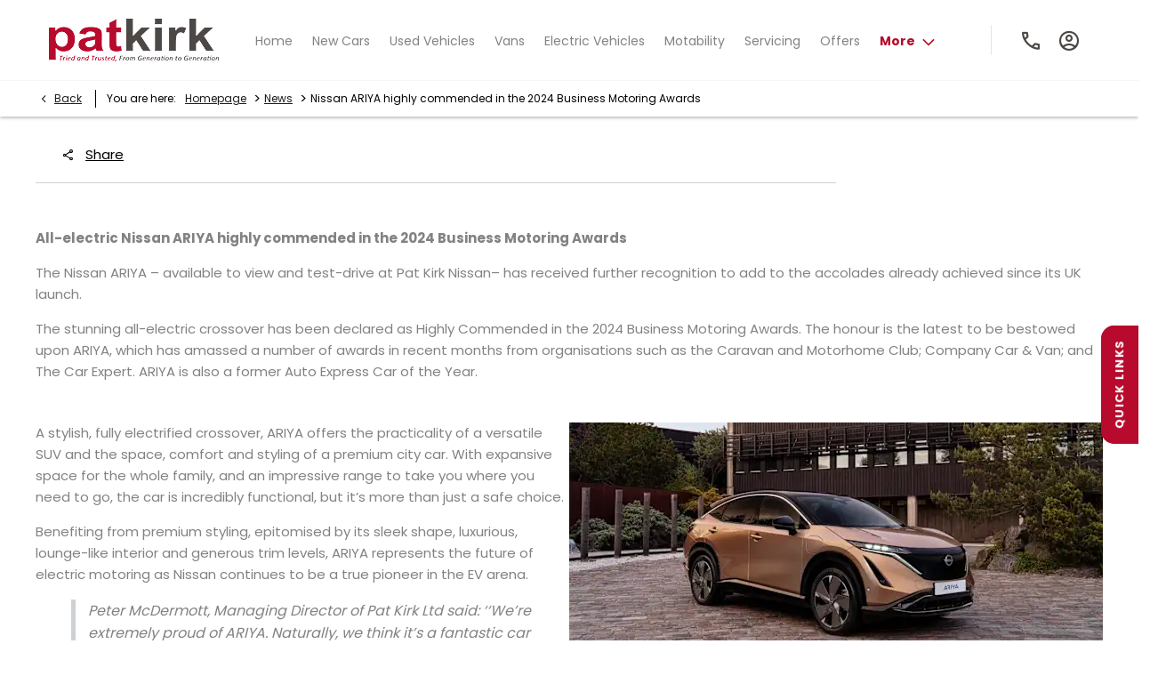

--- FILE ---
content_type: text/html; charset=utf-8
request_url: https://www.patkirk.com/news/nissan-ariya-highly-commended-in-the-2024-business-motoring-awards/
body_size: 26246
content:
<!DOCTYPE html>
<html class="cssanimations" lang="en-IE">
    <head>
        <style type="text/css">.bootstrap-select select{display:none}.bootstrap-select .bs-caret{position:static;top:0;left:0}.bootstrap-select .dropdown-menu ul.inner{position:static;display:block}.hidden{display:none !important}</style><style type="text/css">body.page-loading *,body.page-loading:after,body.page-loading:before,body.page-loading html{box-sizing:border-box}body.page-loading img{display:block;max-width:100%}.lcp-cover{background:#fff}.lcp-holder .lcp-cover,.lcp-holder img{max-height:none!important}body.page-loading #print-header{display:none}body.page-loading #content-wrap,body.page-loading #pre-footer-wrap,body.page-loading .ctw-container,body.page-loading .header-container,body.page-loading footer{opacity:0;visibility:hidden}body.page-loading #content-wrap{min-height:100vh}.homepage .gf-components{min-height:45px}.ownership.module{min-height:100vh}.frontend-apps:has(nd-apps[name=layout][data*=listing]),.gf-components:has(nd-component[name=layout][data*=listing]){min-height:100dvh}@media (max-width:767px){[class*=used].listing .used-list.listing.module>.inner{min-height:300px}}@media (min-width:768px){[class*=used].listing .used-list.listing.module>.inner{min-height:700px}}</style>        <script type="text/javascript">
        window.dataLayer = window.dataLayer || [];
        window.gtag = function () {
          window.dataLayer.push(arguments);
        };
        gtag('consent','default', {"ad_storage":"denied","analytics_storage":"denied","ad_user_data":"denied","ad_personalization":"denied","personalization_storage":"denied","functionality_storage":"denied","security_storage":"denied","wait_for_update":500});
        gtag('set', 'ads_data_redaction', true);
        </script><script src="https://cmp.osano.com/AzqSLJSxAUrog2n3j/4896424f-79dd-44cd-8c6e-3e6dee939927/osano.js"></script><style>.osano-cm-info-dialog--hidden {display: none;}</style>                        <script type="text/javascript">
/*<![CDATA[*/
(()=>{"use strict";var e,r,t,o,n={},i={};function a(e){var r=i[e];if(void 0!==r)return r.exports;var t=i[e]={id:e,exports:{}};return n[e].call(t.exports,t,t.exports,a),t.exports}a.m=n,e=[],a.O=(r,t,o,n)=>{if(!t){var i=1/0;for(s=0;s<e.length;s++){for(var[t,o,n]=e[s],l=!0,u=0;u<t.length;u++)(!1&n||i>=n)&&Object.keys(a.O).every((e=>a.O[e](t[u])))?t.splice(u--,1):(l=!1,n<i&&(i=n));if(l){e.splice(s--,1);var f=o();void 0!==f&&(r=f)}}return r}n=n||0;for(var s=e.length;s>0&&e[s-1][2]>n;s--)e[s]=e[s-1];e[s]=[t,o,n]},a.n=e=>{var r=e&&e.__esModule?()=>e.default:()=>e;return a.d(r,{a:r}),r},t=Object.getPrototypeOf?e=>Object.getPrototypeOf(e):e=>e.__proto__,a.t=function(e,o){if(1&o&&(e=this(e)),8&o)return e;if("object"==typeof e&&e){if(4&o&&e.__esModule)return e;if(16&o&&"function"==typeof e.then)return e}var n=Object.create(null);a.r(n);var i={};r=r||[null,t({}),t([]),t(t)];for(var l=2&o&&e;"object"==typeof l&&!~r.indexOf(l);l=t(l))Object.getOwnPropertyNames(l).forEach((r=>i[r]=()=>e[r]));return i.default=()=>e,a.d(n,i),n},a.d=(e,r)=>{for(var t in r)a.o(r,t)&&!a.o(e,t)&&Object.defineProperty(e,t,{enumerable:!0,get:r[t]})},a.f={},a.e=e=>Promise.all(Object.keys(a.f).reduce(((r,t)=>(a.f[t](e,r),r)),[])),a.u=e=>(({51718:"storage-consent",90411:"share-social-links"}[e]||e)+".js"),a.g=function(){if("object"==typeof globalThis)return globalThis;try{return this||new Function("return this")()}catch(e){if("object"==typeof window)return window}}(),a.o=(e,r)=>Object.prototype.hasOwnProperty.call(e,r),o={},a.l=(e,r,t,n)=>{if(o[e])o[e].push(r);else{var i,l;if(void 0!==t)for(var u=document.getElementsByTagName("script"),f=0;f<u.length;f++){var s=u[f];if(s.getAttribute("src")==e){i=s;break}}i||(l=!0,(i=document.createElement("script")).charset="utf-8",i.timeout=120,a.nc&&i.setAttribute("nonce",a.nc),i.src=e),o[e]=[r];var c=(r,t)=>{i.onerror=i.onload=null,clearTimeout(d);var n=o[e];if(delete o[e],i.parentNode&&i.parentNode.removeChild(i),n&&n.forEach((e=>e(t))),r)return r(t)},d=setTimeout(c.bind(null,void 0,{type:"timeout",target:i}),12e4);i.onerror=c.bind(null,i.onerror),i.onload=c.bind(null,i.onload),l&&document.head.appendChild(i)}},a.r=e=>{"undefined"!=typeof Symbol&&Symbol.toStringTag&&Object.defineProperty(e,Symbol.toStringTag,{value:"Module"}),Object.defineProperty(e,"__esModule",{value:!0})},a.p="",(()=>{var e={13666:0};a.f.j=(r,t)=>{var o=a.o(e,r)?e[r]:void 0;if(0!==o)if(o)t.push(o[2]);else if(13666!=r){var n=new Promise(((t,n)=>o=e[r]=[t,n]));t.push(o[2]=n);var i=a.p+a.u(r),l=new Error;a.l(i,(t=>{if(a.o(e,r)&&(0!==(o=e[r])&&(e[r]=void 0),o)){var n=t&&("load"===t.type?"missing":t.type),i=t&&t.target&&t.target.src;l.message="Loading chunk "+r+" failed.\n("+n+": "+i+")",l.name="ChunkLoadError",l.type=n,l.request=i,o[1](l)}}),"chunk-"+r,r)}else e[r]=0},a.O.j=r=>0===e[r];var r=(r,t)=>{var o,n,[i,l,u]=t,f=0;if(i.some((r=>0!==e[r]))){for(o in l)a.o(l,o)&&(a.m[o]=l[o]);if(u)var s=u(a)}for(r&&r(t);f<i.length;f++)n=i[f],a.o(e,n)&&e[n]&&e[n][0](),e[n]=0;return a.O(s)},t=self.webpackChunk=self.webpackChunk||[];t.forEach(r.bind(null,0)),t.push=r.bind(null,t.push.bind(t))})()})();
/*]]>*/
</script><script type="text/javascript">
/*<![CDATA[*/
document.documentElement.classList.toggle("no-touch",!("ontouchstart"in window||navigator.maxTouchPoints>0||navigator.msMaxTouchPoints>0)),window.nd=window.nd||{},nd.auto=nd.auto||{},nd.auto.requireQueue=[],nd.auto.require=nd.auto.require||((o,n)=>nd.auto.requireQueue.push({deps:o,callback:n})),window.jQuery=function(o){window.nd.auto.require(["jquery"],(n=>{"function"==typeof o&&o(n)}))},window.history.scrollRestoration="manual";
/*]]>*/
</script>                <meta name="viewport" content="width=device-width, initial-scale=1.0, user-scalable=yes">
<meta http-equiv="X-UA-Compatible" content="IE=edge,chrome=1">
<meta name="robots" content="">
<meta name="description" content="Nissan ARIYA highly commended in the 2024 Business Motoring Awards - read more with Pat Kirk Ltd in Strabane, County Tyrone &amp;amp; Omagh, Country Tyrone. Stay up-to-date with the motoring world and discover the latest offers and car models at our dealership.">
<meta prefix="og: https://ogp.me/ns#" property="og:title" content="">
<meta prefix="og: https://ogp.me/ns#" property="og:description" content="">
<meta prefix="og: https://ogp.me/ns#" property="og:image" content="">
<meta name="google-site-verification" content="wSBZY9xfj20jwutVt4h292oyrjFWFTPjC6zklictSTA">
<meta name="facebook-domain-verification" content="">
<meta name="msvalidate.01" content="">
<meta name="twitter:card" content="summary">
<meta name="twitter:site" content="@PatKirkLtd">
<meta name="twitter:title" content="">
<meta name="twitter:description" content="">
<meta name="twitter:image" content="">
<meta name="messages" content="{&quot;widgets\/car-cloud&quot;:{&quot;Save&quot;:&quot;Save&quot;,&quot;Saved&quot;:&quot;Saved&quot;}}">
<link rel="dns-prefetch" href="https://d2638j3z8ek976.cloudfront.net">
<link rel="dns-prefetch" href="//images.netdirector.co.uk">
<link rel="dns-prefetch" href="//www.google-analytics.com">
<link rel="dns-prefetch" href="//analytics.netdirector.auto">
<link rel="dns-prefetch" href="//connect.facebook.net">
<link rel="preconnect" href="https://d2638j3z8ek976.cloudfront.net">
<link rel="preconnect" href="//images.netdirector.co.uk">
<link rel="preconnect" href="//www.google-analytics.com">
<link rel="preconnect" href="//analytics.netdirector.auto">
<link rel="preconnect" href="//connect.facebook.net">
<link as="image" rel="preload" href="https://d2638j3z8ek976.cloudfront.net/96f56dd49ab362602dc009620bc1eced807d2588/1757956567/images/preload.webp">
<link rel="canonical" href="https://www.patkirk.com/news/nissan-ariya-highly-commended-in-the-2024-business-motoring-awards/">
<link as="image" rel="preload" href="https://d2638j3z8ek976.cloudfront.net/96f56dd49ab362602dc009620bc1eced807d2588/1757956567/images/logo.png">
<script type="text/javascript">
/*<![CDATA[*/
window.urlPrefix='';window.uploadFolder='auto-client'
/*]]>*/
</script>
<script type="text/javascript">
/*<![CDATA[*/
nd.auto.require(['es6/src/storage/consent/MicrosoftConsent'], function(MicrosoftConsent) {
  window.uetq = window.uetq || [];
  MicrosoftConsent.init(window.uetq);
});
/*]]>*/
</script>
<script type="text/javascript">
/*<![CDATA[*/

window.dataLayer = window.dataLayer || [];
window.gtag = function () {
  window.dataLayer.push(arguments);
};
nd.auto.require(['es6/src/storage/consent/GoogleConsent', 'widgets/tagManager/CookieSnippetHandler', 'es6/src/storage/models/GoogleAnalytics'], function(GoogleConsent, CookieSnippetHandler, GoogleAnalytics) {

    GoogleConsent.init(window.gtag);
    CookieSnippetHandler.add(function () { 
    (function(w,d,s,l,i){w[l]=w[l]||[];w[l].push({'gtm.start':
    new Date().getTime(),event:'gtm.js'});var f=d.getElementsByTagName(s)[0],
    j=d.createElement(s),dl=l!='dataLayer'?'&l='+l:'';;j.async=true;j.src=
    'https://www.googletagmanager.com/gtm.js?id='+i+dl;f.parentNode.insertBefore(j,f);
    })(window,document,'script','dataLayer','GTM-PK6Q8R4C');
 }, GoogleAnalytics.categories);
});

/*]]>*/
</script>
<script type="text/javascript">
/*<![CDATA[*/
var tracking={"google":{"accounts":{"leadbeast":"","client":""}},"googleUA":[],"anonymizeIP":false,"common":{"areaId":7768,"siteName":"Pat Kirk Ltd","currentDomain":"www.patkirk.com","groupSoftwareHash":"96f56dd49ab362602dc009620bc1eced807d2588","cookieMode":0},"snowPlow":{"plugins":[{"url":"https:\/\/static.analytics.netdirector.auto\/3.3.1\/plugins\/browser-plugin-ad-tracking\/dist\/index.umd.min.js","names":["snowplowAdTracking","AdTrackingPlugin"]},{"url":"https:\/\/static.analytics.netdirector.auto\/3.3.1\/plugins\/browser-plugin-error-tracking\/dist\/index.umd.min.js","names":["snowplowErrorTracking","ErrorTrackingPlugin"]},{"url":"https:\/\/static.analytics.netdirector.auto\/3.3.1\/plugins\/browser-plugin-link-click-tracking\/dist\/index.umd.min.js","names":["snowplowLinkClickTracking","LinkClickTrackingPlugin"]}],"trackerSrc":"\/\/static.analytics.netdirector.auto\/3.3.1\/sp.lite.js","standaloneSearchTracker":{"endPoint":"analytics.netdirector.auto","settings":{"eventMethod":"post","stateStorageStrategy":"localStorage","contexts":{"webPage":true,"performanceTiming":false,"gaCookies":false,"geoLocation":false}}},"trackers":{"nd":{"endPoint":"https:\/\/analytics.netdirector.auto","settings":{"eventMethod":"post","stateStorageStrategy":"localStorage","contexts":{"webPage":true,"gaCookies":false,"geoLocation":false},"appId":"www.patkirk.com","cookieDomain":".patkirk.com"}}}}};window.netdirector = {
  trackingIpFilter:!1,
  hostname: window.location.hostname,
  softwareId: '3A8ANAQU8EPHENEC',
  areaId: window.tracking.common.areaId || '',
  siteName: window.tracking.common.siteName || '',
  currentDomain: window.tracking.common.currentDomain || '',
  groupSoftwareHash: window.tracking.common.groupSoftwareHash || '',
};

/*]]>*/
</script>
<title>Nissan ARIYA highly commended in the 2024 Business Motoring Awards | Pat Kirk Ltd</title>
<meta charset="utf-8">
        <link href="https://d2638j3z8ek976.cloudfront.net/96f56dd49ab362602dc009620bc1eced807d2588/1757956567/css/compressedpat-kirk-ltd.min.css" rel="preload" as="style" onload="this.rel=&#039;stylesheet&#039;">        <!-- preload -->
        <script async src="https://www.googletagmanager.com/gtag/js?id=AW-813721245"> </script> <script> window.dataLayer = window.dataLayer || []; function gtag(){dataLayer.push(arguments);} gtag('js', new Date()); gtag('config', 'AW-813721245'); </script>
<script>
	!function(f,b,e,v,n,t,s)
	{if(f.fbq)return;n=f.fbq=function(){n.callMethod?
	n.callMethod.apply(n,arguments):n.queue.push(arguments)};
	if(!f._fbq)f._fbq=n;n.push=n;n.loaded=!0;n.version='2.0';
	n.queue=[];t=b.createElement(e);t.async=!0;
	t.src=v;s=b.getElementsByTagName(e)[0];
	s.parentNode.insertBefore(t,s)}(window, document,'script',
	'https://connect.facebook.net/en_US/fbevents.js');
	fbq('init', '2306566566027067');
	fbq('track', 'PageView');
</script>

<noscript><img height="1" width="1" style="display:none"src="https://www.facebook.com/tr?id=2306566566027067&ev=PageView&noscript=1"/></noscript>
                        <!-- favicons start -->
        <link rel="apple-touch-icon-precomposed" sizes="144x144" href="https://d2638j3z8ek976.cloudfront.net/96f56dd49ab362602dc009620bc1eced807d2588/1757956567/images/ico/apple-touch-icon-144-precomposed.png">
<link rel="apple-touch-icon-precomposed" sizes="114x114" href="https://d2638j3z8ek976.cloudfront.net/96f56dd49ab362602dc009620bc1eced807d2588/1757956567/images/ico/apple-touch-icon-114-precomposed.png">
<link rel="apple-touch-icon-precomposed" sizes="72x72" href="https://d2638j3z8ek976.cloudfront.net/96f56dd49ab362602dc009620bc1eced807d2588/1757956567/images/ico/apple-touch-icon-72-precomposed.png">
<link rel="apple-touch-icon-precomposed" sizes="57x57" href="https://d2638j3z8ek976.cloudfront.net/96f56dd49ab362602dc009620bc1eced807d2588/1757956567/images/ico/apple-touch-icon-57-precomposed.png">
<link rel="shortcut icon" type="image/x-icon" href="https://d2638j3z8ek976.cloudfront.net/96f56dd49ab362602dc009620bc1eced807d2588/1757956567/images/ico/favicon.ico">        <!-- favicons end -->
                <script type="application/ld+json">{"@context":"https:\/\/schema.org","@graph":[{"@type":"BreadcrumbList","itemListElement":[{"@type":"ListItem","position":"1","item":{"@id":"https:\/\/www.patkirk.com\/","name":"Homepage"}},{"@type":"ListItem","position":"2","item":{"@id":"https:\/\/www.patkirk.com\/news\/","name":"News"}},{"@type":"ListItem","position":"3","item":{"@id":"https:\/\/www.patkirk.com\/news\/nissan-ariya-highly-commended-in-the-2024-business-motoring-awards\/","name":"Nissan ARIYA highly commended in the 2024 Business Motoring Awards"}}]}]}</script>                <meta name="format-detection" content="telephone=no">
        <script>
  document.addEventListener('DOMContentLoaded', () => {
    const frequency = 250;
    const cssRecalculatingDelay = 500;

    const nameProperty = object => object.name

    const isCssResource = name => name.indexOf('.css') !== -1;

    const isResourceLoaded = resource =>
      window.performance.getEntriesByName(resource, 'resource').filter(entry => !entry.responseEnd).length === 0;

    const areResourcesLoaded = resources => resources.length === resources.filter(isResourceLoaded).length;

    const getCssResources = () => window.performance.getEntries().map(nameProperty).filter(isCssResource);

    const removeLoadingClass = () => document.querySelector('body').classList.remove('page-loading');

    const interval = window.setInterval(() => {
      if (areResourcesLoaded(getCssResources())) {
          if (!document.hidden) {
              setTimeout(removeLoadingClass, cssRecalculatingDelay);
              clearInterval(interval);
          }
      }
    }, frequency);
  });
</script>
    </head>
    <body class="contentsection news details template-id-1234918 franchise-fc0e60615bffa3a8db7f5964e0756f70e64872ef h-fc0e60615bffa3a8db7f5964e0756f70e64872ef id-2665211 is-featured is-top is-scrolling-up page-loading" data-js-base-url="https://d2638j3z8ek976.cloudfront.net/js/7d34a6f7dc9da118171c924592958168" data-js-vendor-map="[]" data-affected-js-paths="{&quot;shouldReplace&quot;:true,&quot;keywords&quot;:[&quot;advert&quot;,&quot;Advert&quot;,&quot;analytics&quot;,&quot;Analytics&quot;,&quot;event&quot;,&quot;Event&quot;,&quot;criteo&quot;,&quot;PageView&quot;,&quot;pageView&quot;,&quot;snowPlow&quot;,&quot;snowplow&quot;,&quot;SocialMedia&quot;,&quot;socialMedia&quot;,&quot;SocialLinks&quot;,&quot;socialLinks&quot;,&quot;share&quot;,&quot;facebook&quot;]}">
        <div class="lcp-holder" style="overflow: hidden; position: absolute; pointer-events: none; top: 0; left: 0; width: 98vw; height: 98vh; max-width: 98vw; max-height: 98vh;">
            <div class="lcp-cover" style="position: absolute; top: 0; left: 0; width: 1922px; height: 1081px; max-height: 98vh; display: block; z-index: -9999998;"></div>
            <img fetchpriority="high" alt="" class="lcp-image" width="1922" height="875" style="position: absolute; top: 0; left: 0; width: 1922px; height: 1081px; max-height: 98vh;  display: block; z-index: -9999999; max-width: none;" src="https://d2638j3z8ek976.cloudfront.net/96f56dd49ab362602dc009620bc1eced807d2588/1757956567/images/preload.webp">
        </div>
        <div class="ctw-container"><div id="ctw-widgets">
                    </div>
</div>        <div data-js-context="[base64]"></div>            <!-- Google Tag Manager -->
    <noscript>
        <iframe src="//www.googletagmanager.com/ns.html?id=GTM-PK6Q8R4C" height="0" width="0"
                style="display:none;visibility:hidden" sandbox="allow-same-origin"></iframe>
    </noscript>
                <div id="page-wrap">
            <div id="print-header" class="print-only"><picture>
                                <source srcset="https://d2638j3z8ek976.cloudfront.net/96f56dd49ab362602dc009620bc1eced807d2588/1757956567/images/print-header.jpg" media="print">
                <source srcset="https://images.netdirector.co.uk/gforces-auto/image/upload/q_85/auto-client/placeholder/grey_1_1.gif" media="screen">
                <img src="https://d2638j3z8ek976.cloudfront.net/96f56dd49ab362602dc009620bc1eced807d2588/1757956567/images/print-header.jpg" alt="Print Header"></picture>
            </div>
            <div id="wrap">
                <div class="header-container"><header>
            <div class="container-wrap container-3zz9e u-hidden-md-down"><div class="container"><div class="row-fluid row-qyzx7"><div class="button module quick-links reset u-float-left u-hidden-sm-down" data-require-module-id="widgets/modules/button"><a href="" title="Quick Links" class="btn">    <i class="icon"></i><span class="label">Quick Links</span></a></div><div class="button module find-us reset u-float-left" data-require-module-id="widgets/modules/button"><a href="/locations/" title="Find Us" class="btn">    <i class="icon"></i><span class="label">Find Us</span></a></div><div class="button module u-float-left reset s-offers" data-require-module-id="widgets/modules/button"><a href="/offers/" title="Latest Offers" class="btn">    <i class="icon"></i><span class="label">Latest Offers</span></a></div></div></div></div><div class="container-wrap container-r6z94"><div class="container pl-0 pr-0"><div class="row-fluid"><div class="logo module u-float-left pr-2 pl-2 pl-0@lg"><a href="/" title="Pat Kirk Ltd"><img src="https://d2638j3z8ek976.cloudfront.net/96f56dd49ab362602dc009620bc1eced807d2588/1757956567/images/logo.png" alt="Pat Kirk Ltd"></a></div><div class="button module reset account-button u-float-right u-hidden-sm-down pl-0 pr-0" data-require-module-id="widgets/modules/button"><a href="/ownership/" title="Account" class="btn">    <i class="icon"></i></a></div><div class="button module reset contact-button u-float-right u-hidden-sm-down has-divider--left pl-0 pr-0" data-require-module-id="widgets/modules/button"><a href="tel:028 7138 2339" title="Call" class="btn">    <i class="icon"></i></a></div></div></div></div><div class="container-wrap u-hidden-md-up container-dqlqp"><div class="container pl-0 pr-0"><div class="row-fluid row-7cc6j"><div class="button module reset account-button" data-require-module-id="widgets/modules/button"><a href="/ownership/" title="My Account" class="btn">    <i class="icon"></i></a></div><div class="button module toggle-nav-button reset" data-require-module-id="widgets/modules/button"><a href="#" title="Menu" data-toggle="toggle" data-toggle-target-id="primary-menu" class="btn">    <i class="icon"></i></a></div></div></div></div><div class="container-wrap container-gnins"><div class="container pl-0 pr-0"><div class="row-fluid row-c24l4"><div id="toggle--contact-numbers" class="toggle module toggle--contact-numbers slide-out-toggle pl-0 pr-0"><div class="toggle-heading" data-toggle="toggle" data-close="auto">
    <h4><i class="icon"></i><span>Contact</span></h4>
</div>
<div class="toggle-body">
    <a href="" title="Close" class="close"><i class="icon"></i><span>Close</span></a>    <div class="toggle-pane">
        <div class="row-fluid row-gb8cl"><div class="custom-html module toggle-title">Contact</div><div class="contact-numbers module pl-0 pr-0"><a title="Call Us" href="/locations/" class="toggle-contact">
    <i class="icon"></i><span class="label">Call Us</span></a>
</div></div>    </div>
</div>
</div></div></div></div><div class="container-wrap container-un2g5"><div class="container"><div class="row-fluid row-augpi"><div id="primary-menu" class="toggle module slide-out-toggle toggle-primary-menu pr-0 pl-0"><div class="toggle-heading" data-toggle="toggle" data-close="auto">
    <h4><i class="icon"></i><span>Heading</span></h4>
</div>
<div class="toggle-body">
    <a href="" title="Close X" class="close"><i class="icon"></i><span>Close X</span></a>    <div class="toggle-pane">
        <div class="row-fluid row-46wjq"><div class="custom-html module toggle-title">Menu</div><div class="navigation module navbar" data-require-module-id="es6/src/widgets/modules/menu"><div class="toggle-nav" data-toggle="toggle" data-target=".nav-collapse"><i class="icon"></i></div>
<div class="navbar">
    <div class="container">
        <nav class="nav-collapse">
            <ul class="nav">
            <li class="home first">
            <a data-dl-label="" data-section-type="Homepage" data-vehicle-list-name="" class="nav-item-link" title="Home" data-image="https://d2638j3z8ek976.cloudfront.net/96f56dd49ab362602dc009620bc1eced807d2588/1757956567/images/no-images/no-image-16-9.png" data-image-aspect-ratio="16:9" href="/"><span>Home</span></a>                    </li>
            <li class="new-cars dropdown">
            <a data-dl-label="" data-section-type="Standard CMS section" data-vehicle-list-name="" class="nav-item-link" title="New Cars" data-image="https://d2638j3z8ek976.cloudfront.net/96f56dd49ab362602dc009620bc1eced807d2588/1757956567/images/no-images/no-image-16-9.png" data-image-aspect-ratio="16:9" href="/new-cars/"><i class="icon"></i><span>New Cars</span></a>                            <ul class="dropdown-menu" role="menu" aria-label="Drop Down Menu">
                                            <li class="dropdown-item-926598">
                            <a tabindex="-1" data-dl-label="" data-section-type="CAP new cars" data-vehicle-list-name="" class="nav-item-link" title="New Nissan Cars" data-image="https://d2638j3z8ek976.cloudfront.net/96f56dd49ab362602dc009620bc1eced807d2588/1757956567/images/no-images/no-image-16-9.png" data-image-aspect-ratio="16:9" href="/nissan/new-cars/"><span>New Nissan Cars</span></a>                        </li>
                                            <li class="dropdown-item-926600">
                            <a tabindex="-1" data-dl-label="" data-section-type="" data-vehicle-list-name="" class="nav-item-link" title="New Mazda Cars" href="https://www.mazda.co.uk/cars/?dealerId=00767"><span>New Mazda Cars</span></a>                        </li>
                                            <li class="dropdown-item-995986">
                            <a tabindex="-1" data-dl-label="" data-section-type="CAP new vans" data-vehicle-list-name="" class="nav-item-link" title="New Isuzu Vehicles" onClick="window.open(this.href);return false;" data-image="https://d2638j3z8ek976.cloudfront.net/96f56dd49ab362602dc009620bc1eced807d2588/1757956567/images/no-images/no-image-16-9.png" data-image-aspect-ratio="16:9" href="/isuzu/new-vehicles/"><span>New Isuzu Vehicles</span></a>                        </li>
                                            <li class="dropdown-item-929150">
                            <a tabindex="-1" data-dl-label="" data-section-type="Standard CMS section" data-vehicle-list-name="" class="nav-item-link" title="New Car Offers" data-image="https://images.netdirector.co.uk/gforces-auto/image/upload/q_auto,c_fill,f_auto,fl_lossy,w_200,h_113/auto-client/bddc07fa8fc10fb06c88d10608cf3f3c/carimagecomingsoon.jpg" data-image-aspect-ratio="16:9" href="/offers/new-car-offers/"><span>New Car Offers</span></a>                        </li>
                                            <li class="dropdown-item-941259">
                            <a tabindex="-1" data-dl-label="" data-section-type="" data-vehicle-list-name="" class="nav-item-link" title="New Cars in Stock" href="https://www.patkirk.com/stock/?condition%5B0%5D=New&amp;nfcSearchVersion=1.0.0"><span>New Cars in Stock</span></a>                        </li>
                                    </ul>
                    </li>
            <li class="used-vehicles dropdown">
            <a data-dl-label="" data-section-type="Used vehicles" data-vehicle-list-name="" class="nav-item-link" title="Used Vehicles" data-image="https://d2638j3z8ek976.cloudfront.net/96f56dd49ab362602dc009620bc1eced807d2588/1757956567/images/no-images/no-image-16-9.png" data-image-aspect-ratio="16:9" href="/stock/"><i class="icon"></i><span>Used Vehicles</span></a>                            <ul class="dropdown-menu" role="menu" aria-label="Drop Down Menu">
                                            <li class="dropdown-item-926605">
                            <a tabindex="-1" data-dl-label="" data-section-type="Used vehicles" data-vehicle-list-name="" class="nav-item-link" title="Used Cars" data-image="https://d2638j3z8ek976.cloudfront.net/96f56dd49ab362602dc009620bc1eced807d2588/1757956567/images/no-images/no-image-16-9.png" data-image-aspect-ratio="16:9" href="/stock/"><span>Used Cars</span></a>                        </li>
                                            <li class="dropdown-item-1056072">
                            <a tabindex="-1" data-dl-label="" data-section-type="Used vehicles" data-vehicle-list-name="Preowned cars" class="nav-item-link" title="Used Pick Ups" data-image="https://d2638j3z8ek976.cloudfront.net/96f56dd49ab362602dc009620bc1eced807d2588/1757956567/images/no-images/no-image-16-9.png" data-image-aspect-ratio="16:9" href="/stock/used-pick-ups/"><span>Used Pick Ups</span></a>                        </li>
                                            <li class="dropdown-item-926606">
                            <a tabindex="-1" data-dl-label="" data-section-type="" data-vehicle-list-name="" class="nav-item-link" title="Used Vans" href="https://www.patkirk.com/stock/commercials/"><span>Used Vans</span></a>                        </li>
                                            <li class="dropdown-item-1011109">
                            <a tabindex="-1" data-dl-label="" data-section-type="" data-vehicle-list-name="" class="nav-item-link" title="New in stock" href="https://www.patkirk.com/stock/just-arrived/?sortParams%5B0%5D%5BfieldName%5D=createdAt&amp;sortParams%5B0%5D%5Bdirection%5D=desc&amp;nfcSearchVersion=1.0.0"><span>New in stock</span></a>                        </li>
                                            <li class="dropdown-item-934928">
                            <a tabindex="-1" data-dl-label="" data-section-type="Standard CMS section" data-vehicle-list-name="" class="nav-item-link" title="Find Stock By Location" data-image="https://d2638j3z8ek976.cloudfront.net/96f56dd49ab362602dc009620bc1eced807d2588/1757956567/images/no-images/no-image-16-9.png" data-image-aspect-ratio="16:9" href="/about-us/stock-by-location/"><span>Find Stock By Location</span></a>                        </li>
                                            <li class="dropdown-item-939371">
                            <a tabindex="-1" data-dl-label="" data-section-type="" data-vehicle-list-name="" class="nav-item-link" title="Ideal for Export" href="https://www.patkirk.com/stock/?fullText%5Bquery%5D=export&amp;nfcSearchVersion=1.0.0"><span>Ideal for Export</span></a>                        </li>
                                            <li class="dropdown-item-1038295">
                            <a tabindex="-1" data-dl-label="" data-section-type="Used vehicles" data-vehicle-list-name="Preowned cars" class="nav-item-link" title="7 Seaters" data-image="https://d2638j3z8ek976.cloudfront.net/96f56dd49ab362602dc009620bc1eced807d2588/1757956567/images/no-images/no-image-16-9.png" data-image-aspect-ratio="16:9" href="/stock/seven-seaters/"><span>7 Seaters</span></a>                        </li>
                                    </ul>
                    </li>
            <li class="vans dropdown">
            <a data-dl-label="" data-section-type="" data-vehicle-list-name="" class="nav-item-link" title="Vans" href="https://www.patkirk.com/vans/"><i class="icon"></i><span>Vans</span></a>                            <ul class="dropdown-menu" role="menu" aria-label="Drop Down Menu">
                                            <li class="dropdown-item-926601">
                            <a tabindex="-1" data-dl-label="" data-section-type="CAP new vans" data-vehicle-list-name="" class="nav-item-link" title="New Vans" data-image="https://d2638j3z8ek976.cloudfront.net/96f56dd49ab362602dc009620bc1eced807d2588/1757956567/images/no-images/no-image-16-9.png" data-image-aspect-ratio="16:9" href="/nissan/new-vans/"><span>New Vans</span></a>                        </li>
                                            <li class="dropdown-item-926608">
                            <a tabindex="-1" data-dl-label="" data-section-type="" data-vehicle-list-name="" class="nav-item-link" title="Vans in Stock" href="https://www.patkirk.com/stock/commercials/"><span>Vans in Stock</span></a>                        </li>
                                    </ul>
                    </li>
            <li class="electric-vehicles dropdown">
            <a data-dl-label="" data-section-type="Standard CMS section" data-vehicle-list-name="" class="nav-item-link" title="Electric Vehicles" data-image="https://d2638j3z8ek976.cloudfront.net/96f56dd49ab362602dc009620bc1eced807d2588/1757956567/images/no-images/no-image-16-9.png" data-image-aspect-ratio="16:9" href="/hybrid-electric/"><i class="icon"></i><span>Electric Vehicles</span></a>                            <ul class="dropdown-menu" role="menu" aria-label="Drop Down Menu">
                                            <li class="dropdown-item-926618">
                            <a tabindex="-1" data-dl-label="" data-section-type="Standard CMS section" data-vehicle-list-name="" class="nav-item-link" title="Types of EV&#039;s" data-image="https://images.netdirector.co.uk/gforces-auto/image/upload/q_auto,c_fill,f_auto,fl_lossy,w_200,h_113/auto-client/cb6b23881081abb2d005cb1b019da1f5/398843833_713882660772591_1587296188836951890_n.jpg" data-image-aspect-ratio="16:9" href="/hybrid-electric/typesofev/"><span>Types of EV's</span></a>                        </li>
                                            <li class="dropdown-item-926619">
                            <a tabindex="-1" data-dl-label="" data-section-type="Standard CMS section" data-vehicle-list-name="" class="nav-item-link" title="Benefits of EV&#039;s" data-image="https://images.netdirector.co.uk/gforces-auto/image/upload/q_auto,c_fill,f_auto,fl_lossy,w_200,h_113/auto-client/7904f16b0e6c9cab308f85322c87f5c5/379462180_688690413291816_7992520646110104009_n.jpg" data-image-aspect-ratio="16:9" href="/hybrid-electric/benefits-of-an-ev/"><span>Benefits of EV's</span></a>                        </li>
                                            <li class="dropdown-item-926620">
                            <a tabindex="-1" data-dl-label="" data-section-type="Standard CMS section" data-vehicle-list-name="" class="nav-item-link" title="Charging an EV" data-image="https://images.netdirector.co.uk/gforces-auto/image/upload/q_auto,c_fill,f_auto,fl_lossy,w_200,h_113/auto-client/18f3626652f99d4dd706d907f24045cb/283147263_5076708965709481_8730439679584170889_n.jpg" data-image-aspect-ratio="16:9" href="/hybrid-electric/charging/"><span>Charging an EV</span></a>                        </li>
                                            <li class="dropdown-item-926621">
                            <a tabindex="-1" data-dl-label="" data-section-type="Standard CMS section" data-vehicle-list-name="" class="nav-item-link" title="Servicing an EV" data-image="https://images.netdirector.co.uk/gforces-auto/image/upload/q_auto,c_fill,f_auto,fl_lossy,w_200,h_113/auto-client/429f6e360e02e73ad8a79c96df382979/18tdieulhd_leafhelios202.jpg.ximg.l_full_m.smart.jpg" data-image-aspect-ratio="16:9" href="/hybrid-electric/servicing-an-ev/"><span>Servicing an EV</span></a>                        </li>
                                            <li class="dropdown-item-926622">
                            <a tabindex="-1" data-dl-label="" data-section-type="Standard CMS section" data-vehicle-list-name="" class="nav-item-link" title="FAQ&#039;s" data-image="https://images.netdirector.co.uk/gforces-auto/image/upload/q_auto,c_fill,f_auto,fl_lossy,w_200,h_113/auto-client/075e0a777b922228ed0285b7c88b23c9/ford_charger.jpg" data-image-aspect-ratio="16:9" href="/hybrid-electric/faqs/"><span>FAQ's</span></a>                        </li>
                                            <li class="dropdown-item-929258">
                            <a tabindex="-1" data-dl-label="" data-section-type="" data-vehicle-list-name="" class="nav-item-link" title="Used EV&#039;s" href="https://www.patkirk.com/stock/electric/"><span>Used EV's</span></a>                        </li>
                                    </ul>
                    </li>
            <li class="motability dropdown">
            <a data-dl-label="" data-section-type="Standard CMS section" data-vehicle-list-name="" class="nav-item-link" title="Motability" data-image="https://d2638j3z8ek976.cloudfront.net/96f56dd49ab362602dc009620bc1eced807d2588/1757956567/images/no-images/no-image-16-9.png" data-image-aspect-ratio="16:9" href="/motability/"><i class="icon"></i><span>Motability</span></a>                            <ul class="dropdown-menu" role="menu" aria-label="Drop Down Menu">
                                            <li class="dropdown-item-926602">
                            <a tabindex="-1" data-dl-label="" data-section-type="Standard CMS section" data-vehicle-list-name="" class="nav-item-link" title="What is Motability?" data-image="https://d2638j3z8ek976.cloudfront.net/96f56dd49ab362602dc009620bc1eced807d2588/1757956567/images/no-images/no-image-16-9.png" data-image-aspect-ratio="16:9" href="/motability/what-is-motability/"><span>What is Motability?</span></a>                        </li>
                                            <li class="dropdown-item-926603">
                            <a tabindex="-1" data-dl-label="" data-section-type="Standard CMS section" data-vehicle-list-name="" class="nav-item-link" title="New to Scheme" data-image="https://d2638j3z8ek976.cloudfront.net/96f56dd49ab362602dc009620bc1eced807d2588/1757956567/images/no-images/no-image-16-9.png" data-image-aspect-ratio="16:9" href="/motability/new-to-scheme/"><span>New to Scheme</span></a>                        </li>
                                            <li class="dropdown-item-926613">
                            <a tabindex="-1" data-dl-label="" data-section-type="Standard CMS section" data-vehicle-list-name="" class="nav-item-link" title="Meet Our Specialist" data-image="https://d2638j3z8ek976.cloudfront.net/96f56dd49ab362602dc009620bc1eced807d2588/1757956567/images/no-images/no-image-16-9.png" data-image-aspect-ratio="16:9" href="/motability/meet-our-motability-specialist/"><span>Meet Our Specialist</span></a>                        </li>
                                            <li class="dropdown-item-926614">
                            <a tabindex="-1" data-dl-label="" data-section-type="Standard CMS section" data-vehicle-list-name="" class="nav-item-link" title="Whats Included" data-image="https://d2638j3z8ek976.cloudfront.net/96f56dd49ab362602dc009620bc1eced807d2588/1757956567/images/no-images/no-image-16-9.png" data-image-aspect-ratio="16:9" href="/motability/whats-included/"><span>Whats Included</span></a>                        </li>
                                            <li class="dropdown-item-926615">
                            <a tabindex="-1" data-dl-label="" data-section-type="Standard CMS section" data-vehicle-list-name="" class="nav-item-link" title="Eligibility" data-image="https://d2638j3z8ek976.cloudfront.net/96f56dd49ab362602dc009620bc1eced807d2588/1757956567/images/no-images/no-image-16-9.png" data-image-aspect-ratio="16:9" href="/motability/eligibility/"><span>Eligibility</span></a>                        </li>
                                            <li class="dropdown-item-931596">
                            <a tabindex="-1" data-dl-label="" data-section-type="Standard CMS section" data-vehicle-list-name="" class="nav-item-link" title="Motability Offers" data-image="https://images.netdirector.co.uk/gforces-auto/image/upload/q_auto,c_fill,f_auto,fl_lossy,w_200,h_113/auto-client/0820811a6217aba7ccea0ec865378b9d/copy_of_website_offer_2_.png" data-image-aspect-ratio="16:9" href="/offers/motab-offers/"><span>Motability Offers</span></a>                        </li>
                                    </ul>
                    </li>
            <li class="servicing dropdown">
            <a data-dl-label="" data-section-type="Aftersales" data-vehicle-list-name="" class="nav-item-link" title="Servicing" data-image="https://d2638j3z8ek976.cloudfront.net/96f56dd49ab362602dc009620bc1eced807d2588/1757956567/images/no-images/no-image-16-9.png" data-image-aspect-ratio="16:9" href="/servicing/"><i class="icon"></i><span>Servicing</span></a>                            <ul class="dropdown-menu" role="menu" aria-label="Drop Down Menu">
                                            <li class="dropdown-item-929160">
                            <a tabindex="-1" data-dl-label="" data-section-type="Aftersales" data-vehicle-list-name="" class="nav-item-link" title="Request an Appointment" data-image="https://d2638j3z8ek976.cloudfront.net/96f56dd49ab362602dc009620bc1eced807d2588/1757956567/images/no-images/no-image-16-9.png" data-image-aspect-ratio="16:9" href="/servicing/book-a-service-enquiry/"><span>Request an Appointment</span></a>                        </li>
                                            <li class="dropdown-item-926624">
                            <a tabindex="-1" data-dl-label="" data-section-type="Aftersales" data-vehicle-list-name="" class="nav-item-link" title="Service and Repairs" data-image="https://images.netdirector.co.uk/gforces-auto/image/upload/q_auto,c_fill,f_auto,fl_lossy,w_200,h_113/auto-client/d13e188f116fe136e41c98ebd993a008/maintenance_batteries_1.jpg.ximg.l_8_m.smart.jpg" data-image-aspect-ratio="16:9" href="/servicing/service-and-repairs/"><span>Service and Repairs</span></a>                        </li>
                                            <li class="dropdown-item-926625">
                            <a tabindex="-1" data-dl-label="" data-section-type="Aftersales" data-vehicle-list-name="" class="nav-item-link" title="Service Plans" data-image="https://images.netdirector.co.uk/gforces-auto/image/upload/q_auto,c_fill,f_auto,fl_lossy,w_200,h_113/auto-client/790efc67981917bf897dfc8e97908fe7/881330a_f275_182_ya3_9300_560x315px_4_.jpg" data-image-aspect-ratio="16:9" href="/servicing/service-plans/"><span>Service Plans</span></a>                        </li>
                                            <li class="dropdown-item-929161">
                            <a tabindex="-1" data-dl-label="" data-section-type="Aftersales" data-vehicle-list-name="" class="nav-item-link" title="Tyres" data-image="https://images.netdirector.co.uk/gforces-auto/image/upload/q_auto,c_fill,f_auto,fl_lossy,w_200,h_113/auto-client/9c0e6dbe4f0f689fafd89bea3be0eaad/vist_our_parts_store_on_1_.png" data-image-aspect-ratio="16:9" href="/servicing/tyres/"><span>Tyres</span></a>                        </li>
                                            <li class="dropdown-item-929184">
                            <a tabindex="-1" data-dl-label="" data-section-type="Aftersales" data-vehicle-list-name="" class="nav-item-link" title="Parts and Accesories" data-image="https://images.netdirector.co.uk/gforces-auto/image/upload/q_auto,c_fill,f_auto,fl_lossy,w_200,h_113/auto-client/cb623a1731961bb5e1b796308d36b22c/360_f_260335343_dbddko03d38cr6one4vihikamdywflhi.jpg" data-image-aspect-ratio="16:9" href="/servicing/parts-and-accessories/"><span>Parts and Accesories</span></a>                        </li>
                                            <li class="dropdown-item-929162">
                            <a tabindex="-1" data-dl-label="" data-section-type="Standard CMS section" data-vehicle-list-name="" class="nav-item-link" title="Aftersales Offers" data-image="https://images.netdirector.co.uk/gforces-auto/image/upload/q_auto,c_fill,f_auto,fl_lossy,w_200,h_113/auto-client/e8a15e681c8a6a36e4c66876f141be13/banner.jpg" data-image-aspect-ratio="16:9" href="/offers/service-offers/"><span>Aftersales Offers</span></a>                        </li>
                                    </ul>
                    </li>
            <li class="offers dropdown">
            <a data-dl-label="" data-section-type="Standard CMS section" data-vehicle-list-name="" class="nav-item-link" title="Offers" data-image="https://d2638j3z8ek976.cloudfront.net/96f56dd49ab362602dc009620bc1eced807d2588/1757956567/images/no-images/no-image-16-9.png" data-image-aspect-ratio="16:9" href="/offers/"><i class="icon"></i><span>Offers</span></a>                            <ul class="dropdown-menu" role="menu" aria-label="Drop Down Menu">
                                            <li class="dropdown-item-926610">
                            <a tabindex="-1" data-dl-label="" data-section-type="Standard CMS section" data-vehicle-list-name="" class="nav-item-link" title="New Car Offers" data-image="https://images.netdirector.co.uk/gforces-auto/image/upload/q_auto,c_fill,f_auto,fl_lossy,w_200,h_113/auto-client/bddc07fa8fc10fb06c88d10608cf3f3c/carimagecomingsoon.jpg" data-image-aspect-ratio="16:9" href="/offers/new-car-offers/"><span>New Car Offers</span></a>                        </li>
                                            <li class="dropdown-item-926612">
                            <a tabindex="-1" data-dl-label="" data-section-type="Standard CMS section" data-vehicle-list-name="" class="nav-item-link" title="Service Offers" data-image="https://images.netdirector.co.uk/gforces-auto/image/upload/q_auto,c_fill,f_auto,fl_lossy,w_200,h_113/auto-client/e8a15e681c8a6a36e4c66876f141be13/banner.jpg" data-image-aspect-ratio="16:9" href="/offers/service-offers/"><span>Service Offers</span></a>                        </li>
                                            <li class="dropdown-item-931597">
                            <a tabindex="-1" data-dl-label="" data-section-type="Standard CMS section" data-vehicle-list-name="" class="nav-item-link" title="Motability Offers" data-image="https://images.netdirector.co.uk/gforces-auto/image/upload/q_auto,c_fill,f_auto,fl_lossy,w_200,h_113/auto-client/0820811a6217aba7ccea0ec865378b9d/copy_of_website_offer_2_.png" data-image-aspect-ratio="16:9" href="/offers/motab-offers/"><span>Motability Offers</span></a>                        </li>
                                            <li class="dropdown-item-946487">
                            <a tabindex="-1" data-dl-label="" data-section-type="" data-vehicle-list-name="" class="nav-item-link" title="Used Car Offers" href="https://www.patkirk.com/stock/reduced/"><span>Used Car Offers</span></a>                        </li>
                                    </ul>
                    </li>
            <li class="has-arrow more dropdown current">
            <a data-dl-label="" data-section-type="" data-vehicle-list-name="" class="nav-item-link" title="More" href="/#"><i class="icon"></i><span>More</span></a>                            <ul class="dropdown-menu" role="menu" aria-label="Drop Down Menu">
                                            <li class="dropdown-item-916529">
                            <a tabindex="-1" data-dl-label="" data-section-type="Standard CMS section" data-vehicle-list-name="" class="nav-item-link" title="Finance" data-image="https://d2638j3z8ek976.cloudfront.net/96f56dd49ab362602dc009620bc1eced807d2588/1757956567/images/no-images/no-image-16-9.png" data-image-aspect-ratio="16:9" href="/finance/"><span>Finance</span></a>                        </li>
                                            <li class="dropdown-item-916533">
                            <a tabindex="-1" data-dl-label="" data-section-type="Standard CMS section" data-vehicle-list-name="" class="nav-item-link" title="About Us" data-image="https://d2638j3z8ek976.cloudfront.net/96f56dd49ab362602dc009620bc1eced807d2588/1757956567/images/no-images/no-image-16-9.png" data-image-aspect-ratio="16:9" href="/about-us/"><span>About Us</span></a>                        </li>
                                            <li class="dropdown-item-916577">
                            <a tabindex="-1" data-dl-label="" data-section-type="Standard CMS section" data-vehicle-list-name="" class="nav-item-link" title="History" data-image="https://d2638j3z8ek976.cloudfront.net/96f56dd49ab362602dc009620bc1eced807d2588/1757956567/images/no-images/no-image-16-9.png" data-image-aspect-ratio="16:9" href="/history/"><span>History</span></a>                        </li>
                                            <li class="dropdown-item-916576">
                            <a tabindex="-1" data-dl-label="" data-section-type="Locations" data-vehicle-list-name="" class="nav-item-link" title="Our Locations" data-image="https://d2638j3z8ek976.cloudfront.net/96f56dd49ab362602dc009620bc1eced807d2588/1757956567/images/no-images/no-image-16-9.png" data-image-aspect-ratio="16:9" href="/locations/"><span>Our Locations</span></a>                        </li>
                                            <li class="dropdown-item-916579">
                            <a tabindex="-1" data-dl-label="" data-section-type="Standard CMS section" data-vehicle-list-name="" class="nav-item-link" title="Reviews" data-image="https://d2638j3z8ek976.cloudfront.net/96f56dd49ab362602dc009620bc1eced807d2588/1757956567/images/no-images/no-image-16-9.png" data-image-aspect-ratio="16:9" href="/reviews/"><span>Reviews</span></a>                        </li>
                                            <li class="dropdown-item-916534">
                            <a tabindex="-1" data-dl-label="" data-section-type="Vacancies" data-vehicle-list-name="" class="nav-item-link" title="Careers" data-image="https://d2638j3z8ek976.cloudfront.net/96f56dd49ab362602dc009620bc1eced807d2588/1757956567/images/no-images/no-image-16-9.png" data-image-aspect-ratio="16:9" href="/careers/"><span>Careers</span></a>                        </li>
                                            <li class="dropdown-item-916578">
                            <a tabindex="-1" data-dl-label="" data-section-type="Standard CMS section" data-vehicle-list-name="" class="nav-item-link" title="News" data-image="https://d2638j3z8ek976.cloudfront.net/96f56dd49ab362602dc009620bc1eced807d2588/1757956567/images/no-images/no-image-16-9.png" data-image-aspect-ratio="16:9" href="/news/"><span>News</span></a>                        </li>
                                    </ul>
                    </li>
    </ul>
        </nav>
    </div>
</div>
</div></div>    </div>
</div>
</div></div></div></div><div class="container-wrap container-5k2ms"><div class="container"><div class="row-fluid row-q8fh7"><div class="page-info module"><div class="inner">
            <div class="back-btn">
    <i class="icon"></i>
    <a title="Back" href="javascript:history.back();">Back</a>
</div>
            <div class="breadcrumbs">
            <div class="label">You are here:</div>
        <ul class="breadcrumb">
                                    <li><a href="/" class="breadcrumb-item">Homepage</a> <span class="divider">></span></li>
                                                <li><a href="/news/" class="breadcrumb-item">News</a> <span class="divider">></span></li>
                            <li class="active">Nissan ARIYA highly commended in the 2024 Business Motoring Awards</li>
    </ul>
</div>
    </div>
</div></div></div></div>    </header></div>                <div id="content-wrap">
                    <div class="container-zysgn container-fluid container-wrap"><div class="container"><div class="row-fluid row-rkg6e"><div class="cyclr module module-cycle adverts span12 u909adverts module main-banner reset compact pl-0 pr-0" data-require-module-id="[&quot;widgets/modules/advert/cycleEvents&quot;, &quot;es6/src/dataLayer/adverts/tagger/clickTagger&quot;, &quot;es6/src/dataLayer/adverts/tagger/viewTagger&quot;]" data-video-on-tablet-enabled="1"></div></div></div></div><div class=" pl-1 pr-1 pl-4@sm pr-4@sm container-fluid container-wrap"><div class="container"><div class="row-fluid row-csqtd"><div class="layout-8 load" data-module="modules/layout-8"><div class="span12 col-md-8 col-lg-9"><div class="date module u-float-left u-width-reset"></div><div class="toggle module social-share link pl-1 pl-2@lg u-float-left social-share-condensed"><div class="toggle-heading" data-toggle="toggle" data-close="auto">
    <h4><i class="icon"></i><span>Share</span></h4>
</div>
<div class="toggle-body">
        <div class="toggle-pane">
        <div class="row-fluid row-b4yxd"><div class="social-icons module" data-require-module-id="widgets/modules/socialLinks"><div class="inner" data-social-type="share">
        <ul>
                    <li class="email">
                <a class="custom-share" href="mailto:?subject=Nissan%20ARIYA%20highly%20commended%20in%20the%202024%20Business%20Motoring%20Awards%20%7C%20Pat%20Kirk%20Ltd&body=https%3A%2F%2Fwww.patkirk.com%2Fnews%2Fnissan-ariya-highly-commended-in-the-2024-business-motoring-awards%2F" rel="nofollow" title="Email" >
                <i class="icon icon-social icon-email"></i>
    </a>            </li>
                    <li class="facebook">
                <div class="fb-share-button"   data-layout="button">
    <a
        target="_blank"
        href="#"
        data-url="https://facebook.com/sharer/sharer.php?u=https://www.patkirk.com/news/nissan-ariya-highly-commended-in-the-2024-business-motoring-awards/&title=Facebook"
        rel="nofollow noopener noreferrer"
        data-require-module-id="widgets/modules/socialLinks/facebook/share"
    >
                    <i class="icon icon-social icon-facebook"></i>
        </a>
</div>
            </li>
                    <li class="twitter">
                <div >
    <a
        href="#"
        data-url="https://twitter.com/share?url=https%3A%2F%2Fwww.patkirk.com%2Fnews%2Fnissan-ariya-highly-commended-in-the-2024-business-motoring-awards%2F&via=&related=&hashtags=&text=Nissan+ARIYA+highly+commended+in+the+2024+Business+Motoring+Awards+%7C+Pat+Kirk+Ltd"
        data-text="Nissan ARIYA highly commended in the 2024 Business Motoring Awards | Pat Kirk Ltd"
        class="twitter-share-button"
        data-require-module-id="widgets/modules/socialLinks/twitter/share"
    >
                    <i class="icon icon-social icon-twitter"></i>
        </a>
</div>
            </li>
                    <li class="sms">
                <a
    class="hidden-desktop"
    target="_blank"
    data-href-suffix="I found this on Pat Kirk Ltd and I thought you would like to have a look: https://www.patkirk.com/news/nissan-ariya-highly-commended-in-the-2024-business-motoring-awards/"
    data-require-module-id="es6/src/bundles/social/smsShareLink"
    rel="nofollow noopener noreferrer"
    title="Sms"
    >
                <i class="icon icon-social icon-sms"></i>
    </a>
            </li>
                    <li class="whatsapp">
                <a
    class="hidden-desktop"
    target="_blank"
    href="whatsapp://send?text=I%20found%20this%20on%20Pat%20Kirk%20Ltd%20and%20I%20thought%20you%20would%20like%20to%20have%20a%20look%3A%20https%3A%2F%2Fwww.patkirk.com%2Fnews%2Fnissan-ariya-highly-commended-in-the-2024-business-motoring-awards%2F"
    rel="nofollow noopener noreferrer"
    title="WhatsApp"
    >
                <i class="icon icon-social icon-whatsapp"></i>
    </a>
            </li>
            </ul>
</div>
</div></div>    </div>
</div>
</div><div class="custom-html module u-clearfix hr"></div></div><div class="span12 col-md-4 col-lg-3"></div></div></div><div class="row-5y81w row-fluid"><div class="cms module cms" data-require-module-id="es6/src/widgets/modules/cms/module" data-expand-label="Show More" data-close-label="Show Less" data-listing-no-vehicles=""><section class="inner">
            <div class="row-fluid"><div class="span12 text"><div class="textInner"><p><b>All-electric Nissan ARIYA highly commended in the 2024 Business Motoring Awards</b></p><p>The Nissan ARIYA – available to view and test-drive at Pat Kirk Nissan– has received further recognition to add to the accolades already achieved since its UK launch.
</p><p>The stunning all-electric crossover has been declared as Highly Commended in the 2024 Business Motoring Awards. The honour is the latest to be bestowed upon ARIYA, which has amassed a number of awards in recent months from organisations such as the Caravan and Motorhome Club; Company Car &amp; Van; and The Car Expert. ARIYA is also a former Auto Express Car of the Year.
</p><p><span></span></p></div></div></div><div class="row-fluid"><div class="text span6"><div class="textInner"><p>A stylish, fully electrified crossover, ARIYA offers the practicality of a versatile SUV and the space, comfort and styling of a premium city car. With expansive space for the whole family, and an impressive range to take you where you need to go, the car is incredibly functional, but it’s more than just a safe choice.
</p><p>Benefiting from premium styling, epitomised by its sleek shape, luxurious, lounge-like interior and generous trim levels, ARIYA represents the future of electric motoring as Nissan continues to be a true pioneer in the EV arena.
</p><blockquote>Peter McDermott, Managing Director of Pat Kirk Ltd said: ‘‘We’re extremely proud of ARIYA. Naturally, we think it’s a fantastic car and we’re delighted that it continues to receive recognition. Anyone interested in finding out more about this incredible vehicle is welcome to drop in at any time – our friendly team will be only too pleased to demonstrate its many benefits.’’
</blockquote><p>Staying true to Nissan’s heritage of fun-to-drive, exciting vehicles, ARIYA is optimised to deliver unparalleled performance. Thanks to its 100% electric powertrain, it offers instant torque and powerful acceleration to deliver a smooth, quiet and responsive driving experience.
</p></div></div><div class="media span6"><div class="mediaInner"><div class="responsive-image"><figure class="responsive-image">
    <picture
            data-use-stepped-resize="false"
            data-enable-auto-init="true"
    >
        <source srcset="" media="(max-width: 767px)" data-ratio="4:3" data-placeholder="https://images.netdirector.co.uk/gforces-auto/image/upload/q_auto,c_fill,f_auto,fl_lossy/auto-client/7300f0c10502c9564add3f7c33695eae/ariyaautex.jpg" data-source="nam2" alt="" class="responsive-image">        <source srcset="" media="(min-width: 768px)" data-ratio="11:5" data-placeholder="https://images.netdirector.co.uk/gforces-auto/image/upload/q_auto,c_fill,f_auto,fl_lossy/auto-client/7300f0c10502c9564add3f7c33695eae/ariyaautex.jpg" data-source="nam2" alt="" class="responsive-image">        <img src="https://images.netdirector.co.uk/gforces-auto/image/upload/q_85/auto-client/placeholder/grey_11_5.gif" alt="" class="responsive-image" title="" loading="lazy">    </picture>
    </figure>
</div></div></div></div><div class="row-fluid"><div class="span12 text"><div class="textInner"><p>For more information about ARIYA and the other great cars in the Nissan range, contact us now by calling 028 8225 1515!<span class="redactor-invisible-space">​</span><span>​</span></p></div></div></div>    </section>
</div></div></div></div><div class="container-wrap container-bnmwq"><div class="container"><div class="row-fluid row-nad7u"></div></div></div>                </div>
                <div id="pre-footer-wrap">    <div class="container-wrap container-qhz4g mus--004A container-fluid" id="" data-name="mustard 004A"><div class="container"><div class="row-fluid row-r2gei"><div class="layout-1 pl-4@lg pr-2@lg ml-3@lg mr-3@lg" data-module="modules/layout-1" data-custom_class="pl-4@lg pr-4@lg ml-3@lg mr-3@lg" data-custom_id="" data-hide_on_mobile="false" data-gforces_only="false" data-span=""><div class="span12"><div class="custom-html module toggle-company pl-1 pr-2 u-hidden-sm-down"><a href="#" data-toggle="toggle" data-parent="" data-target=".toggle__company-information .toggle-body">
   <span>Company Info</span>
   <i class="icon"></i>
</a></div><div class="site-links module footersitelinks"><ul>
            <li><a title="Terms &amp; Conditions" href="/site/terms-conditions/">Terms & Conditions</a></li>
            <li><a title="Privacy Policy" href="/site/privacy-policy/">Privacy Policy</a></li>
            <li><a title="Cookie Policy" href="/site/nd-cookies-policy/">Cookie Policy</a></li>
            <li><a title="Data Preferences" href="/data-preferences/">Data Preferences</a></li>
            <li><a title="Site Map" href="/site/map/">Site Map</a></li>
    </ul>
</div><div class="button module to-top button u-float-right@sm link align-right@sm pl-0 pr-0 no-padding" data-require-module-id="widgets/modules/button"><a href="#page-wrap" title="Back to Top" class="btn">    <span class="label">Back to Top</span><i class="icon"></i></a></div></div></div></div><div class="row-fluid row-2z22w mt-0"><div class="toggle module toggle__company-information pl-4@lg pr-4@lg ml-4@lg mr-4@lg"><div class="toggle-heading active" data-toggle="toggle">
    <h4><i class="icon"></i><span></span></h4>
</div>
<div class="toggle-body active">
        <div class="toggle-pane">
        <div class="row-fluid row-m33ym flex--container@sm flex--container-wrap@sm fill-container-light-grey"><div class="layout-1 flex--container@md fill-height" data-module="modules/layout-1" data-custom_class="flex--container@md fill-height" data-custom_id="" data-hide_on_mobile="false" data-gforces_only="false" data-span=""><div class="col-md-3 span12"><div class="custom-html module pl-3 pl-0@md pr-3 pt-3@md pb-4@md"><h3>Company Info</h3>
<div class="group-info pt-1"><div class="address">© 2023 Pat Kirk Ltd</div><div class="reg-office"><span class="label">Reg Office:</span> 8 Bradley Way,
Strabane,
Tyrone,
BT82 9PU</div><div class="reg-number"><span class="label">Reg. Company Number:</span>  NI011978</div><div class="vat-number"><span class="label">VAT Reg. No.</span> 311031045</div></div></div></div><div class="span12 col-md-6"><div class="custom-html module pl-3 pr-3 pt-3@md pb-4@md pt-2@sm"><h3>Financial Disclosure</h3>
<div class="financial-disclosure pt-1">Pat Kirk Limited is authorised and regulated by the Financial Conduct Authority for consumer credit activity and our registration number is 306312. We act as a credit broker, not as lender, for the introduction to a limited number of finance providers onlyfor;Hire Purchase, Personal Contract Purchase (PCP), we work with a panel of Lenders, who may be able to finance your purchase. The Dealer will be paid a commission for introducing you to the lender. This will be a percentage of the amount that you borrow. You will make no payment to us for the introduction to our panel of lenders, typically we may receive a commission from the lender if you decide to enter into an agreement with them. You may ask us for details of such payments. This means the more you borrow the more the Dealer is paid. The commission will be the same no matter the interest rate that you pay. If you ask the Dealer, they will tell you (in good time before the agreement is made) the amount of any commission they will earn from the lender. Regulated Complaints Pat Kirk Ltd, 53 Brookmount Road, Omagh, BT78 5HZ Telephone: 028 8225 1515 E-mail: mail@patkirk.com If we cannot resolve your complaint within 8 weeks, you may refer your dispute to the Financial Ombudsman Service. This service is free to use. Their consumer helpline is available on 0800 023 4567 or 0300 123 9123 or you can visit their website at www.financial-ombudsman.org.uk.</div></div></div><div class="span12 col-md-3"><div class="custom-html module pl-3 pr-3 pt-3@md pb-0 pt-2@sm"><h3>Join our Journey</h3>
<p class="pt-1">Immerse yourself even deeper.<br/> Visit our social channels.</p></div><div class="social-icons module u-width-reset pl-3 pb-4" data-require-module-id="widgets/modules/socialLinks"><div class="inner" data-social-type="link">
        <ul>
                    <li class="facebook">
                <a
    target="_blank"
    href="//facebook.com/pat.kirk.ltd/"
    title="Facebook"
    rel="nofollow noopener noreferrer"
    data-click-fingerprint="1.1.1.11.133">
                <i class="icon icon-social icon-facebook"></i>
    </a>
            </li>
                    <li class="twitter">
                <a
    target="_blank"
    href="//twitter.com/PatKirkLtd/?lang=en"
    title="Twitter"
    rel="nofollow noopener noreferrer"
    data-click-fingerprint="1.1.1.11.133">
                <i class="icon icon-social icon-twitter"></i>
    </a>
            </li>
                    <li class="youtube">
                <a
    target="_blank"
    href="//youtube.com/user/PatKirkLtd"
    title="YouTube"
    rel="nofollow noopener noreferrer"
    data-click-fingerprint="1.1.1.11.133">
                <i class="icon icon-social icon-youtube"></i>
    </a>
            </li>
                    <li class="linkedin">
                <a
    target="_blank"
    href="//linkedin.com/company/patkirkltd/ "
    title="LinkedIn"
    rel="nofollow noopener noreferrer"
    data-click-fingerprint="1.1.1.11.133">
                <i class="icon icon-social icon-linkedin"></i>
    </a>
            </li>
                    <li class="instagram">
                <a
    target="_blank"
    href="//instagram.com/patkirkltd/"
    title="Instagram"
    rel="nofollow noopener noreferrer"
    data-click-fingerprint="1.1.1.11.133">
                <i class="icon icon-social icon-instagram"></i>
    </a>
            </li>
            </ul>
</div>
</div></div></div></div>    </div>
</div>
</div></div></div></div><div class="container-wrap container-kuisa pl-4 pr-4 pt-2 pb-0 dark-grey inverted container-fluid mustard--008A mt-0" id="" data-name="mustard 008A"><div class="container pl-4@lg"><div class="row-fluid row-3tdp3"><div class="custom-html module color-white"><p>
		<a title="This Link Will Open in a New Window"
		onclick="window.open(this.href); return false;"
		onkeypress="window.open(this.href); return false;"
		href="http://www.gforces.co.uk" rel="nofollow">
		NetDirector
	</a>
	® -
	<a title="This Link Will Open in a New Window"
		onclick="window.open(this.href); return false;"
		onkeypress="window.open(this.href); return false;"
		href="http://www.gforces.co.uk" rel="nofollow">
		Automotive Ecommerce
	</a>
</p></div></div></div></div></div>                <div class="footer-clear"></div>
            </div>
            <div><script type="text/template" id="shortlist-template">
    <div class="sc-shortlist">
        <div id="sc-saved-list">
            <div class="sc-heading" id="sc-status-heading">
                Shortlist            </div>
            <div id="sc-store-info" class="sc-alert" style="display:none;">
                Your shortlist has been saved.
            </div>
            <div class="sc-controls clearfix">
                <div class="sc-sort">
                    Sorted by <span class="sc-editable" data-asc-text="Price: Lowest to Highest" data-desc-text="Price: Highest to Lowest">
            </span>
                </div>
            </div>
            <ul class="mCustomScrollbar _mCS_1 mCS_disabled">
                <div class="no_saved_vehicle_info">
                    No Saved Vehicles                </div>
                <div class="mCustomScrollBox mCS-light" id="mCSB_1" style="overflow:auto;">
                    <div class="mCSB_container mCS_no_scrollbar">
                        <li>
                            <span class="sc-trash" title="Remove">
                                <i alt="Remove"></i>
                                Remove                            </span>
                            <span class="sc-view" title="View">
                                <i alt="View"></i>
                                View                            </span>
                            <span class="sc-thumb"><img src="" alt=""></span> <span class="sc-details" data-additional-fields="[]"></span>
                            <span class="sc-price"></span> <span class="sc-action"
                                    title="Add to compare"></span>
                        </li>
                    </div>
                </div>
            </ul>
            <div class="sc-compare-now hide"><a href="" title="Compare now"><i></i>Compare now</a></div>
            <div class="sc-remove-all"><a href="" title="Delete All Vehicles"><i></i>Delete All Vehicles</a></div>
        </div>
    </div>
</script>

<script type="text/template" id="compare-template">
    <div id="sc-compare-list" class="mCustomScrollbar _mCS_2">
        <div class="mCustomScrollBox mCS-light mCSB_horizontal"
                id="mCSB_2"
                style="overflow:auto;">
            <div class="mCSB_container mCS_no_scrollbar">
                <div class="sc-heading">Compare Vehicles</div>
                <div class="sc-compare-table">
                    <table cellpadding="0"
                            cellspacing="0"
                            data-comparision-items="[]"
                            data-empty-label="Add Vehicle from your shortlist"
                            data-placeholder-src="https://d2638j3z8ek976.cloudfront.net/96f56dd49ab362602dc009620bc1eced807d2588/1757956567/images/no-images/no-image-1-1.png">
                        <tbody></tbody>
                    </table>
                </div>
            </div>
        </div>
    </div>
</script>
</div>                        <div><div class="fw-container">
    <div class="fw-widget-popups">
        <div class="fw-widget-popup" id="save-compare-container">
            <div class="inner">
                <div class="fw-widget-close">
                    <a href="#" class="fw-widget-close-btn" title="Close"><span>Close</span></a>
                </div>
                <div id="nd-widget-shortlist"></div>
            </div>
        </div>
    </div>
</div>
</div>            <footer>
                <div class="footer-container"><div id="footer-widgets">
            <div class="container-wrap mt-0 container-modal container-7vv67" id=""><div class="container"><div class="row-fluid row-kbth2"></div></div></div>    </div>
</div>                <div class="footer-container">
                                    </div>
            </footer>
                                </div>
        <div></div>                <div></div>                        <noscript id="deferred-css"><link class="css" media="all" rel="stylesheet" type="text/css" href="https://d2638j3z8ek976.cloudfront.net/96f56dd49ab362602dc009620bc1eced807d2588/1757956567/css/compressedpat-kirk-ltd.min.css"></noscript>
        <script defer src="https://d2638j3z8ek976.cloudfront.net/js/7d34a6f7dc9da118171c924592958168/webpack/dist/jquery.js"></script><script defer src="https://d2638j3z8ek976.cloudfront.net/js/7d34a6f7dc9da118171c924592958168/webpack/dist/frontend.js"></script>    <script type="text/javascript">
/*<![CDATA[*/
nd.auto.require(['widgets/snowPlow/autoload/widgets-modules-Adverts'], function(module) { module.init(); });
/*]]>*/
</script>
<script type="text/javascript">
/*<![CDATA[*/
nd.auto.require(['widgets/snowPlow/autoload/widgets-modules-Toggle'], function(module) { module.init(); });
/*]]>*/
</script>
<script type="text/javascript">
/*<![CDATA[*/
nd.auto.require(['widgets/modules/toggle'], function (toggle) {
    toggle.run();
});
/*]]>*/
</script>
<script type="text/javascript">
/*<![CDATA[*/
nd.auto.require(['widgets/snowPlow/autoload/widgets-modules-SocialLinks'], function(module) { module.init(); });
/*]]>*/
</script>
<script type="text/javascript">
/*<![CDATA[*/
nd.auto.require(['widgets/snowPlow/autoload/widgets-modules-Html'], function(module) { module.init(); });
/*]]>*/
</script>
<script type="text/javascript">
/*<![CDATA[*/
nd.auto.require(['es6/src/storage/consent/FacebookConsent'], FacebookConsent => window.fbq && FacebookConsent.init(window.fbq))
/*]]>*/
</script>
<script type="text/javascript">
/*<![CDATA[*/
nd.auto.require(['widgets/snowPlow/autoload/widgets-modules-Button'], function(module) { module.init(); });
/*]]>*/
</script>
<script type="text/javascript">
/*<![CDATA[*/
nd.auto.require(['widgets/snowPlow/autoload/widgets-modules-ContactNumbers'], function(module) { module.init(); });
/*]]>*/
</script>
<script type="text/javascript">
/*<![CDATA[*/
nd.auto.require(['widgets/toggle'], function (toggle) {
    toggle.run();
});
/*]]>*/
</script>
<script type="text/javascript">
/*<![CDATA[*/
nd.auto.require(['widgets/snowPlow/autoload/widgets-modules-Breadcrumbs'], function(module) { module.init(); });
/*]]>*/
</script>
<script type="text/javascript">
/*<![CDATA[*/
nd.auto.require(['widgets/carCloud/app'], function(app) {
    app.init('6be7eece0b494af133a77289253acf6e2a030a47', '', '2665211', []);
});
/*]]>*/
</script>
<script type="text/javascript">
/*<![CDATA[*/
nd.auto.require(['jquery'], function ($) { var jQuery = $; // Make sure jquery exists before running our code
nd.auto.require(['jquery'], function ($) {
    if ($('[href*="/templateEditor.css"]').length !== 0) return;

    // file folder path update as required
    var folderPath = '/js';
    var filePath = '';
    var fallBackTempPath = '//nd-auto-styles-temp-production.s3.amazonaws.com/4224e7c4d625d2dfc9c44af068271322ec3082e5';

    // array of scripts we need to get
    // remove items not required
    var NDSiteScripts = [
        '/_ND/masterGlobal.min.js',
		'/_ND/cycleAutoHeight.min.js'
        // '/_plugins/particles-2.0.0.min.js'
        // '/_ND/menuImages.min.js'
    ];

    var NDSite = function (response, textStatus) {
        window.NDCSS = window.NDCSS || {};

        // run custom css plugins/code here
        if (typeof NDCSS === "undefined") {
            console.error('NDCSS is undefined');
            return;
        }

        // JS Grouping
        $(window).trigger('resize');

        // New car menu images
        // NDCSS.MenuImages.init({
        //   selector: '#primary-menu .dropdown.new-cars .dropdown-menu',
        //   placeholder: '/images/no-images/no-image-16-9.png'
        // });

        // if (document.getElementById('valuations-particles')) {
        //     console.log('CSS - Valuations');
        //     $.getJSON(filePath + '/json/valuations/1.0.0.json')
        //    .done(function (response) {
        //        // merge custom options and default
        //        var options = $.extend({}, response, {});
        //        options.particles.shape.image.src = filePath + '/images/svg/pound.svg';
        //        options.particles.color.value = '#000000';
        //        options.particles.opacity.value = '0.15';
        //       // start the snow
        //       particlesJS('valuations-particles', options);
        //     });
        // }

        // Save animation for sidebar
        $('body').on('click', '.save-vehicle', function () {
          $('body').addClass('vehicle-saved');
          $('.row-qyzx7').on('transitionend webkitTransitionEnd oTransitionEnd otransitionend MSTransitionEnd', function() {
            setTimeout(function () {
              $('body').removeClass('vehicle-saved');
            }, 500);
          });
        });

        // Window animation when toggling footer info
        $('#pre-footer-wrap .toggle-company').click(function () {

          setTimeout(function () {
            $('html, body').animate({
              scrollTop: $(document).height() - $(window).height()
            });
          }, 500);

        });

    };

    var failFunction = function (jqXHR, textStatus, errorThrown) {
        // do something if we fail!!
        if (textStatus == 'timeout')
            console.log('The server is not responding');

        if (textStatus == 'error')
            console.log(errorThrown);
    };

    var retryFallBackPath = function (input) {
        return $.getScript(input);
    };

    /**
     * Gets multiple scripts from the same place
     * @array {array} an array of the files to get
     * @path {string} path to the directory of the scripts
     */
    var getMultiScripts = function (array, path) {
        var _arr = array.map(function (src) {
            var input = (path || fallBackTempPath + folderPath) + src;
            // fallback to temp folder if no path is provided
            return $.getScript(input)
            .fail(function() {
                return retryFallBackPath(fallBackTempPath + folderPath + src);
            });
        });

        _arr.push($.Deferred(function (deferred) {
            $(deferred.resolve);
        }));

        return $.when.apply($, _arr);
    };

    var doneGetTimestamp = function (response, textStatus) {
        filePath = '//d2638j3z8ek976.cloudfront.net/global-css-files/' + response.trim();
        getMultiScripts(NDSiteScripts, filePath + folderPath)
            .done(NDSite)
            .fail(failFunction);
    };

    /**
     * Gets the timestamp of the cloudfront global CSS files
     */
    $.get('//auto.netdirector.co.uk/api/css/timestamp')
    .done(doneGetTimestamp)
    .fail(failFunction);
});
; 
});
/*]]>*/
</script>
<script type="text/javascript">
/*<![CDATA[*/
nd.auto.require(['widgets/snowPlow/pageView'], function(module) { module.init(); });
/*]]>*/
</script>
<script type="text/javascript">
/*<![CDATA[*/
nd.auto.require(['widgets/snowPlow/LinkClick'], function(module) { module.init(); });
/*]]>*/
</script>
<script type="text/javascript">
/*<![CDATA[*/
nd.auto.require(['widgets/snowPlow/error'], function(module) { module.init(); });
/*]]>*/
</script>
<script type="text/javascript">
/*<![CDATA[*/
nd.auto.require(["dataLayer/tagger"]);
/*]]>*/
</script>
</body>
</html>


--- FILE ---
content_type: application/javascript
request_url: https://d2638j3z8ek976.cloudfront.net/js/7d34a6f7dc9da118171c924592958168/webpack/dist/32107.js
body_size: 2060
content:
"use strict";(self.webpackChunk=self.webpackChunk||[]).push([[32107],{32107:(e,t,n)=>{n.d(t,{Z:()=>S});var i=n(54579),c=n.n(i),a=n(94253);const o={bind:function(e){var t=e.find(".cycle-progress"),n=e.find(".cycle-slideshow");function i(e){t.animate({width:"100%"},e.timeout,"linear")}n.on("cycle-initialized cycle-before",(()=>{t.stop(!0).css("width",0)})),n.on("cycle-initialized cycle-after",((e,t)=>{n.is(".cycle-paused")||i(t)})),n.on("cycle-resumed",((e,t)=>{i(t)})),n.on("cycle-paused",(()=>{t.stop()}))}};var r=n(40455);const l={create:function(e,t){return new IntersectionObserver(e,t)},isAvailable:function(){return"IntersectionObserver"in window}},s={create(e,t,n){let i,a;const o=n.switchCycle,r=()=>{e.is(":visible")&&(u(),function(){const n=e.find(".item"),i=t.calculateSentinel(n,!0);n.each(((e,t)=>{c()(t).height(i)}))}())},s=()=>(a||(a=t.getItemsPerPage()),a);function d(e,t){const n=c()(e.pager).children(),i="hidden";n.removeClass(i),n.filter(":gt(".concat(t-1,")")).addClass(i),c()(document).on("cycle-update-view",((e,t)=>{const n=t.slides.length-s()+1;let i,c;t.pager&&document.querySelector(t.pager).querySelectorAll("li.hidden").length&&(c=t.currSlide>=n?0:t.currSlide,i=Array.from(t.API.getComponent("pager")),i.forEach((e=>{Array.from(e.children).forEach(((e,n)=>{e.classList.remove(t.pagerActiveClass),n===c&&e.classList.add(t.pagerActiveClass)}))})))}))}function u(){const n=t.getOptions(),i=n.slideCount-s();d(n,i>0?i+1:1),i<=0&&e.parent(".cycle-scroller").find(n.next).addClass(n.disabledClass)}e.on("cycle-update-view",((e,t)=>{t._nextBoundry=t.slideCount-s()})),n.switchCycle=function(){o.call(n),u()};const h=e.parents(".toggle-body");return l.isAvailable()&&h&&h.length&&(i=l.create(r,{rootMargin:"0px",threshold:0}),i.observe(h.get(0))),n}},d={getScreenSize:()=>window.matchMedia("(min-width: 979px)").matches?"lg":window.matchMedia("(min-width: 768px) and (max-width: 979px)").matches?"md":window.matchMedia("(min-width: 568px) and (max-width: 768px)").matches?"sm":window.matchMedia("(max-width: 568px)").matches?"xsm":void 0},u={lg:4,md:2,sm:1,xsm:1},h=()=>d.getScreenSize(),g={getCount(e){const t=e.find(".item"),n=e.data("originalCount")||t.length,i=t.width()||0,c=e.width()||0,a=(e=>e.data("carousel-visible-".concat(h())))(e),o=a||u[h()],r=i>0&&c>0?Math.round(c/i):0;return!a&&r>o?Math.min(n,r):Math.min(o,n,r)}};var p=n(65371);const f={create(e,t,n){const i={},c=(o="original-count",e.data(o)||e.find(".item").length);var o;function r(i,c){e.cycle(i),e.cycle("goto",t.getOptions().slideCount-1).cycle("next"),n.toggle(c)}return i.switchCycle=function(){const t=g.getCount(e);var n;n=t,e.closest(".inner").find(".visible-count-current").html(n),t<c?r("resume",!0):r("pause",!1)},i.init=function(){const e=window.innerWidth;p.Z.observeWindowResize((0,a.D)(50,(n=>{e!==n.innerWidth&&t.getOptions()&&i.switchCycle()}))),t.init(),i.switchCycle()},i}};class m{static getHiddenHeight(e){if(null==e||!e.cloneNode)return null;const t=e.cloneNode(!0);Object.assign(t.style,{overflow:"visible",maxHeight:"none",opacity:"0",visibility:"hidden",display:"block"}),e.after(t);const n=t.offsetHeight;return t.remove(),n}}const y={create(e){const t={init:function(){let t={};e.on("cycle-post-initialize",((t,n)=>{r.default.init(e),n.autoHeight=this.calculateSentinel(n.slides)})),this.isCarousel()&&this.isRightDirection()&&(t={prev:e.data("cycleNext"),next:e.data("cyclePrev")}),e.cycle(t)},getOptions:()=>e.data("cycle.opts"),allowWrap:()=>Boolean(e.data("allowWrap")),isRightDirection:()=>"right"===e.data("cycleCarouselDirection"),isCarousel:()=>"carousel"===e.data("cycleFx"),getItemsPerPage:()=>g.getCount(e),calculateSentinel:function(e){let t=arguments.length>1&&void 0!==arguments[1]&&arguments[1],n=0,i=-1;return e&&e.each(((e,t)=>{const c=m.getHiddenHeight(t);c>i&&(i=c,n=e)})),t?i:n}};return t}},w={create(e,t){var n=e.find(".cycle-next, .cycle-prev");return{toggle(e){var i=t.getOptions().pager;n.toggle(e),i&&c()(i).children().each((function(){c()(this).removeAttr("style")}))}}}},v={create(e,t){const n=t.init;return t.init=function(){n.call(t),function(){const n=t.getOptions(),i=n.API,{prepareTx:c}=i;i.prepareTx=function(a,o){const r=g.getCount(e),l=n.slideCount,s=n.currSlide,d=l-r-(o?s:-s);if(t.allowWrap()||d||a)return c.call(i,a,o)}}()},t}};const C={create(e,t){var n=y.create(t);return function(e){return Boolean(e.find("[data-cycle-fx=carousel]:not([data-fruit-machine=true])").length)}(e)?function(e,t){var n=w.create(e.parent().find(".controls"),t),i=f.create(e,t,n);return t.allowWrap()?i:s.create(e,v.create(e,t),i)}(t,n):n}};var x=n(66216);n(94601);function b(e){const t=e.find(".cycle"),n=e=>{const t=e.opts();if(t._carouselWrap){const e=c()(t.slides[t.currSlide]).position(),n=t.carouselVertical?"top":"left",i=(t.carouselOffset||0)-e[n];t._carouselWrap.css(n,i)}},i=(t,i)=>{let{API:o}=i;o.opts().slideCount>=o.opts().limit&&c()(window).on("resize",(0,a.D)(500,n.bind({},o))),r.default.init(e)};t.length&&!t.hasClass("off")&&(t.on("cycle-post-initialize",i),C.create(e,t).init(),"true"===t.attr("data-cycle-progress")&&o.bind(e))}const S={init(e){x.Z.init(e,b)}}}}]);

--- FILE ---
content_type: application/javascript
request_url: https://d2638j3z8ek976.cloudfront.net/js/7d34a6f7dc9da118171c924592958168/webpack/dist/2664.js
body_size: 1143
content:
"use strict";(self.webpackChunk=self.webpackChunk||[]).push([[2664,11348],{11348:(t,e,n)=>{n.d(e,{Z:()=>i});var s=n(44191);class i extends s.Z{static isAllowed(){return this._subModels().every((t=>t.isAllowed()))}static get categories(){const t=this._subModels().map((t=>t._category));return[...new Set(t)]}static get _names(){return[]}static _subModels(){const t=this._defaultCategory;return this._names.map((e=>class extends s.Z{static get name(){return e}static get _defaultCategory(){return t}}))}}},45131:(t,e,n)=>{n.r(e),n.d(e,{default:()=>h});var s=n(46609),i=n(53947),a=n(70176),l=n(38675);class r extends a.Z{constructor(t,e,n,s,i){super(),this.event.push("trackLinkClick:".concat(l.Z.getAllAsString()),t,e,n,s,i)}static create(t,e,n,s,i){return new r(t,e,n,s,i)}}var c=n(23179);const o=["a.breadcrumb-item",".cycle-nav a",".location-directions a.btn",".module.button[data-snowplow_event] a",'.module.button a[data-btn-action="print_pdf"]',".module.button.search-vehicles a",".module.contact-numbers .department a",".module.featured-stock a",".module.jump[data-snowplow_event] a",".module.offers-search a",".module.saved-vehicles a",".tile-view a",".list-view a",".used-media a","#ctw-widgets a"],d=['div[id^="gb-widget-"] a'];class u{linkElement;constructor(t){this.linkElement=t}canBeTagged(){return(this.linkElement.href||this.linkElement.matches(d.join(", ")))&&!this.linkElement.matches(o.join(", "))}tag(){u.tagLinkClick(decodeURI(this.linkElement.href||"undefined"),this.linkElement.id,this.getLinkClasses(),this.getLinkType(),this.getLinkContent()||this.getLinkTitle(),this.findContexts())}getModuleCssClasses(){const t=this.linkElement.closest(".module");return t?[...t.classList].map((t=>`parent.${t}`)):[]}getLinkType(){switch(!0){case""===this.linkElement.host:return"anchor";case this.linkElement.host===window.location.host:return"internal";default:return"external"}}getLinkContent(){return this.linkElement.textContent.trim().split("\n")[0].trim()}getLinkTitle(){return this.linkElement.title?.trim()}getLinkClasses(){return[...this.linkElement.classList,...this.getModuleCssClasses()]}static tagLinkClick(t,e,n,s,i,a){const l=r.create(t,e,n,s,i);a.forEach((t=>l.addContext(t))),l.perform()}findContexts(){return[this.findOnlineSalesContext(),this.findVehicleContext(),this.findDealerContext()].filter(Boolean)}findDealerContext(){const t=this.linkElement.closest("[data-dealer-context]");return t?i.Z.fromJSON(JSON.parse(t.dataset.dealerContext)):null}findOnlineSalesContext(){try{return c.Z.getContext()}catch(t){return null}}findVehicleContext(){const t=this.linkElement.closest("[data-vehicle-context]");return t?s.Z.fromJSON(JSON.parse(t.dataset.vehicleContext)):null}}class h{static init(){this.addClickListenerOnDocument((t=>this.processClick(t)))}static addClickListenerOnDocument(t){document.body.addEventListener("click",(e=>this.runCallbackOnClosestLink(e,t)))}static runCallbackOnClosestLink(t,e){let n=t.target;for(let t=0;t<10&&null!==n;t++){if(n instanceof HTMLAnchorElement)return void e(n);n=n.parentElement}}static processClick(t){const e=new u(t);e.canBeTagged()&&e.tag()}}}}]);